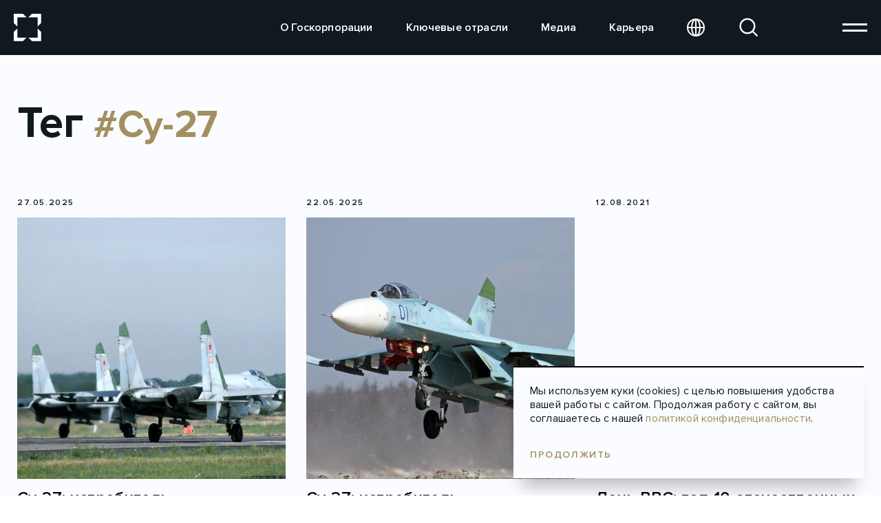

--- FILE ---
content_type: text/html; charset=UTF-8
request_url: https://www.rostec.ru/tags/%D0%A1%D1%83-27
body_size: 8171
content:
<!doctype html>
<html lang="ru">
<head>
    <meta charset="utf-8">
    <meta http-equiv="X-UA-Compatible" content="IE=edge">
    <meta name="viewport" content="width=device-width, initial-scale=1">

    <link rel="icon" type="image/x-icon" href="/local/templates/rostec2/favicon.png">

    <title>Су-27</title>

    <meta name="theme-color" content="">

    <meta name="SKYPE_TOOLBAR" content="SKYPE_TOOLBAR_PARSER_COMPATIBLE">
    <meta name="format-detection" content="telephone=no">

    <meta name="msapplication-tap-highlight" content="no">

    <meta name="mobile-web-app-capable" content="yes">
    <meta name="apple-mobile-web-app-capable" content="yes">

    <meta name="MobileOptimized" content="320">
    <meta name="HandheldFriendly" content="True">

    
    <meta property="og:image" content="/local/templates/rostec2/og_image.png" />
	<meta property="og:image:width" content="1200" />
    <meta property="og:image:height" content="630" />
	<meta itemprop="image" content="/local/templates/rostec2/og_image.png" />
    <meta name="twitter:card" content="summary_large_image" />
    <meta name="twitter:image" content="/local/templates/rostec2/og_image.png" />

    <meta http-equiv="Content-Type" content="text/html; charset=UTF-8" />
<script type="text/javascript" data-skip-moving="true">(function(w, d, n) {var cl = "bx-core";var ht = d.documentElement;var htc = ht ? ht.className : undefined;if (htc === undefined || htc.indexOf(cl) !== -1){return;}var ua = n.userAgent;if (/(iPad;)|(iPhone;)/i.test(ua)){cl += " bx-ios";}else if (/Windows/i.test(ua)){cl += ' bx-win';}else if (/Macintosh/i.test(ua)){cl += " bx-mac";}else if (/Linux/i.test(ua) && !/Android/i.test(ua)){cl += " bx-linux";}else if (/Android/i.test(ua)){cl += " bx-android";}cl += (/(ipad|iphone|android|mobile|touch)/i.test(ua) ? " bx-touch" : " bx-no-touch");cl += w.devicePixelRatio && w.devicePixelRatio >= 2? " bx-retina": " bx-no-retina";var ieVersion = -1;if (/AppleWebKit/.test(ua)){cl += " bx-chrome";}else if (/Opera/.test(ua)){cl += " bx-opera";}else if (/Firefox/.test(ua)){cl += " bx-firefox";}ht.className = htc ? htc + " " + cl : cl;})(window, document, navigator);</script>


<link href="/bitrix/cache/css/s1/rostec2/template_b87542bd5954b9bbb0530339849ebd88/template_b87542bd5954b9bbb0530339849ebd88_v1.css?1765878209390546" type="text/css"  data-template-style="true" rel="stylesheet" />







    <script type="application/javascript" data-skip-moving="true">
        var JS_MESS = {MONTH_1: "Январь", MONTH_2: "Февраль", MONTH_3: "Март", MONTH_4: "Апрель", MONTH_5: "Май", MONTH_6: "Июнь", MONTH_7: "Июль", MONTH_8: "Август", MONTH_9: "Сентябрь", MONTH_10: "Октябрь", MONTH_11: "Ноябрь", MONTH_12: "Декабрь", WEEK_1: "Пн", WEEK_2: "Вт", WEEK_3: "Ср", WEEK_4: "Чт", WEEK_5: "Пт", WEEK_6: "Сб", WEEK_7: "Вс", EVENTS_EMPTY: "Список событий пуст", EVENTS_PLACE: "Место проведения", EVENTS_DATE: "Дата проведения", EVENTS_TITLE: "Календарь событий", SUBSCRIBE_ERROR_EMAIL: "Заполните поле E-mail"};
        var $SITE_DIR = '/';
        var $SITE_ID = 's1';
    </script>
</head>
<body class="app app--inner-page">
<!-- Yandex.Metrika counter -->
<noscript><div><img src="https://mc.yandex.ru/watch/22587163" style="position:absolute; left:-9999px;" alt="" /></div></noscript>
<!-- /Yandex.Metrika counter -->

<div class="app__wrapper">
    <header class="header">
        <div class="header__section">
            <div class="header__inner">
                <div class="top-panel">
                    <div class="top-panel__section">
                        <div class="top-panel__inner">
                            <div class="logo">
                                <a href="/" class="logo__img">
                                    <img src="/local/templates/rostec2/assets/img/logo.svg" alt="">
                                </a>
                            </div>

                            <div class="main-menu">
    <nav class="main-menu__nav">
        <ul>
                            <li class="">
                    <a href="/about/">О Госкорпорации</a>
                </li>
                            <li class="">
                    <a href="/directions/">Ключевые отрасли</a>
                </li>
                            <li class="">
                    <a href="/media/">Медиа</a>
                </li>
                            <li class="">
                    <a href="/careers/">Карьера</a>
                </li>
                    </ul>
    </nav>
</div>

                            <div class="top-panel__controls">
                                <div class="top-panel__language">
                                    <button class="top-panel__button-language js-button-language" type="button">
                                        <svg width="26" height="26" viewBox="0 0 26 26" fill="none" xmlns="http://www.w3.org/2000/svg">
                                            <circle cx="13" cy="13" r="12" stroke="white" stroke-width="2"></circle>
                                            <ellipse cx="13" cy="13" rx="6" ry="12" stroke="white" stroke-width="2"></ellipse>
                                            <path d="M1 13H25M13 25V1" stroke="white" stroke-width="2"></path>
                                        </svg>
                                    </button>
                                    <div class="top-panel__language-selection js-language-selection">
                                        <a href="/" class="_is-active">Русский</a>
                                        <a href="/en" class="">English</a>
                                    </div>
                                </div>
                                <button class="top-panel__button-search js-button-search" type="button">
                                    <svg width="36" height="36" viewBox="0 0 36 36" fill="none" xmlns="http://www.w3.org/2000/svg">
                                        <circle cx="15.3333" cy="15.3333" r="13.3333" stroke="white" stroke-width="3"></circle>
                                        <path d="M24.667 24.6667L34.0003 34.0001" stroke="white" stroke-width="3"></path>
                                    </svg>
                                </button>
                                <button class="top-panel__button-burger js-button-burger" type="button"></button>
                            </div>
                        </div>
                    </div>

                    <div class="full-menu">
    <div class="full-menu__section">
        <div class="full-menu__logo"><img src="/local/templates/rostec2/assets/img/logo.svg" alt=""></div>
        <div class="full-menu__menu">
            <div class="full-menu__language">
                <a href="/" class="_is-active">Русский</a>
                <a href="/en" class="">English</a>
            </div>
            <nav class="full-menu__nav">
                                    <ul>
                        <li>
                            <a href="/about/">О Госкорпорации</a>
                                                            <ul>
                                                                            <li>
                                            <a href="/about/history/">История</a>
                                        </li>
                                                                            <li>
                                            <a href="/konkurs/">Инновации</a>
                                        </li>
                                                                            <li>
                                            <a href="/purchase/">Закупки</a>
                                        </li>
                                                                    </ul>
                                                    </li>
                    </ul>
                                    <ul>
                        <li>
                            <a href="/directions/">Ключевые отрасли</a>
                                                            <ul>
                                                                            <li>
                                            <a href="/directions/aviation/">Авиация</a>
                                        </li>
                                                                            <li>
                                            <a href="/directions/healthcare/">Медицина</a>
                                        </li>
                                                                            <li>
                                            <a href="/directions/weapons/">Вооружение</a>
                                        </li>
                                                                            <li>
                                            <a href="/directions/it/">Радиоэлектроника</a>
                                        </li>
                                                                            <li>
                                            <a href="/directions/optics/">Оптика</a>
                                        </li>
                                                                            <li>
                                            <a href="/directions/manufacturing_technology/">Производственные технологии</a>
                                        </li>
                                                                            <li>
                                            <a href="/directions/engine_technology/">Двигателестроение</a>
                                        </li>
                                                                            <li>
                                            <a href="/directions/transport/">Транспорт</a>
                                        </li>
                                                                            <li>
                                            <a href="/directions/ecology/">Экология</a>
                                        </li>
                                                                            <li>
                                            <a href="/directions/advanced_materials/">Новые материалы</a>
                                        </li>
                                                                    </ul>
                                                    </li>
                    </ul>
                                    <ul>
                        <li>
                            <a href="/media/">Медиа</a>
                                                            <ul>
                                                                            <li>
                                            <a href="/media/news/">Новости</a>
                                        </li>
                                                                            <li>
                                            <a href="/media/events/">Календарь событий</a>
                                        </li>
                                                                            <li>
                                            <a href="/media/multimedia/">Мультимедиа</a>
                                        </li>
                                                                    </ul>
                                                    </li>
                    </ul>
                                    <ul>
                        <li>
                            <a href="/careers/">Карьера</a>
                                                            <ul>
                                                                            <li>
                                            <a href="/careers/corporate-culture/">Корпоративная культура</a>
                                        </li>
                                                                            <li>
                                            <a href="/careers/social-politics/">Социальная политика</a>
                                        </li>
                                                                            <li>
                                            <a href="/careers/social-responsibility/">Социальная ответственность</a>
                                        </li>
                                                                            <li>
                                            <a href="/careers/vacancy/">Вакансии</a>
                                        </li>
                                                                    </ul>
                                                    </li>
                    </ul>
                                <div class="anticorruption_block">
                    <a href="/anticorruption/feedback/" class="full-menu__hotline">
                        <span>Горячая линия по противодействию коррупции</span>
                    </a>
                </div>
                <ul class="promtour">
                    <li>
                        <a href="https://promtur.rostec.ru/" target="_blank">
                            <span>Ростех.Промтур</span>
                        </a>
                    </li>
                </ul>
            </nav>

            <div class="full-menu__links">
            <a href="/purchase">Закупки</a>
            <a href="/court">Третейский суд</a>
            <a href="/konkurs">Окно открытых инноваций</a>
            <a href="/anticorruption">Противодействие коррупции</a>
            <a href="/redaktsiya">Редакция</a>
            <a href="http://e-disclosure.ru/portal/company.aspx?id=37647">Раскрытие информации на рынке ценных бумаг</a>
            <a href="https://rt-capital.ru/asset/">Продажа непрофильных активов</a>
            <a href="/upload/1_files/Положение_о_защите_персональных_данных_в_Государственной_корпорации.pdf">Положение о защите персональных данных</a>
    </div>        </div>
    </div>
</div><!-- full-menu -->
                    <div class="search-panel">
                        <form method="GET" action="/search">
                            <div class="search-panel__form">
                                <div class="search-panel__fields">
                                    <div class="search-panel__title">Поиск</div>
                                    <div class="search-panel__field">
                                        <div class="search-panel__input">
                                            <input type="text" name="q" placeholder="Введите фразу для поиска">
                                        </div>
                                        <button type="submit" class="search-panel__button-submit"></button>
                                    </div>
                                    <button class="search-panel__button-close js-button-close" type="button"></button>
                                </div>
                            </div>
                        </form>
                    </div>
                </div>
            </div>
        </div>
    </header>

    <div class="app__content">
        <main class="app__main">
            
<div class="content">
	<div class="news-list">
		<div class="news-list__section">
			
			<div class="news-list__inner contain">
				<div class="news-list__head">
					<div class="news-list__head">
					  <h2>Тег <span class="media-news-single__name">#Су-27</span></h2>
					</div> 
				</div>

				

    <div data-box-ajax id="741ece1593bab34792744f26cbfa2f86">
        <div id="search-results"  class="news-list__items" data-box-items>
                            
                
                <div class="news-list__item" id="bx_3218110189_59326">
                <div class="news-thumb">
                  <div class="news-thumb__body">
                    <div class="news-thumb__info">
                                              <div class="news-thumb__date">27.05.2025</div>
                                          </div>
                    <a href="/media/news/su-27-istrebitel-operedivshiy-vremya-prodolzhenie/" class="news-thumb__img">
                                            <img src="/glide.php?path=/upload/iblock/66d/408wgur8ztkqdqd83t8ctj2687jh9sly.jpg&w=420&h=380&fit=crop-center" alt="Су-27: истребитель, опередивший время. Продолжение" class="img">
                                        </a>
                    <a href="/media/news/su-27-istrebitel-operedivshiy-vremya-prodolzhenie/" class="news-thumb__text">
                      Су-27: истребитель, опередивший время. Продолжение                    </a>

                                                                    <div class="news-thumb__tags">
                                                            <a href="/tags/%D0%92%D0%BE%D0%BE%D1%80%D1%83%D0%B6%D0%B5%D0%BD%D0%B8%D0%B5"
                                   class="news-thumb__tag"
                                   data-news-panel="1"
                                   data-type="tag">#&nbsp;Вооружение                                </a>
                                                                                                                                                                  <a href="/tags/%D0%9E%D0%90%D0%9A"
                                         title="ОАК"
                                         data-news-panel="1"
                                         data-type="tag"
                                         class="news-thumb__tag">#&nbsp;ОАК</a>
                                                                                                                                                                        <a href="/tags/%D0%98%D1%81%D1%82%D0%BE%D1%80%D0%B8%D1%8F"
                                         title="История"
                                         data-news-panel="1"
                                         data-type="tag"
                                         class="news-thumb__tag">#&nbsp;История</a>
                                                                                                                                                                        <a href="/tags/%D0%A1%D1%83-27"
                                         title="Су-27"
                                         data-news-panel="1"
                                         data-type="tag"
                                         class="news-thumb__tag">#&nbsp;Су-27</a>
                                                                                                                                                                        <a href="/tags/%D0%A1%D1%83-35"
                                         title="Су-35"
                                         data-news-panel="1"
                                         data-type="tag"
                                         class="news-thumb__tag">#&nbsp;Су-35</a>
                                                                                                                                                                        <a href="/tags/%D0%A1%D1%83-34"
                                         title="Су-34"
                                         data-news-panel="1"
                                         data-type="tag"
                                         class="news-thumb__tag">#&nbsp;Су-34</a>
                                                                                                                                                                        <a href="/tags/%D0%90%D0%B2%D0%B8%D0%B0%D1%86%D0%B8%D1%8F"
                                         title="Авиация"
                                         data-news-panel="1"
                                         data-type="tag"
                                         class="news-thumb__tag">#&nbsp;Авиация</a>
                                                                                      </div>
                                      </div>
                </div><!-- news-thumb -->
              </div>
                
                            
                
                <div class="news-list__item" id="bx_3218110189_59311">
                <div class="news-thumb">
                  <div class="news-thumb__body">
                    <div class="news-thumb__info">
                                              <div class="news-thumb__date">22.05.2025</div>
                                          </div>
                    <a href="/media/news/su-27-istrebitel-operedivshiy-vremya/" class="news-thumb__img">
                                            <img src="/glide.php?path=/upload/iblock/d4a/t6j30ox5rgp7hz7f4hsn5d0f8ph57sbg.jpg&w=420&h=380&fit=crop-center" alt="Су-27: истребитель, опередивший время" class="img">
                                        </a>
                    <a href="/media/news/su-27-istrebitel-operedivshiy-vremya/" class="news-thumb__text">
                      Су-27: истребитель, опередивший время                    </a>

                                                                    <div class="news-thumb__tags">
                                                            <a href="/tags/%D0%92%D0%BE%D0%BE%D1%80%D1%83%D0%B6%D0%B5%D0%BD%D0%B8%D0%B5"
                                   class="news-thumb__tag"
                                   data-news-panel="1"
                                   data-type="tag">#&nbsp;Вооружение                                </a>
                                                                                                                                                                  <a href="/tags/%D0%98%D1%81%D1%82%D0%BE%D1%80%D0%B8%D1%8F"
                                         title="История"
                                         data-news-panel="1"
                                         data-type="tag"
                                         class="news-thumb__tag">#&nbsp;История</a>
                                                                                                                                                                        <a href="/tags/%D0%9E%D0%90%D0%9A"
                                         title="ОАК"
                                         data-news-panel="1"
                                         data-type="tag"
                                         class="news-thumb__tag">#&nbsp;ОАК</a>
                                                                                                                                                                        <a href="/tags/%D0%A1%D1%83-27"
                                         title="Су-27"
                                         data-news-panel="1"
                                         data-type="tag"
                                         class="news-thumb__tag">#&nbsp;Су-27</a>
                                                                                                                                                                        <a href="/tags/%D0%90%D0%B2%D0%B8%D0%B0%D1%86%D0%B8%D1%8F"
                                         title="Авиация"
                                         data-news-panel="1"
                                         data-type="tag"
                                         class="news-thumb__tag">#&nbsp;Авиация</a>
                                                                                      </div>
                                      </div>
                </div><!-- news-thumb -->
              </div>
                
                            
                
                <div class="news-list__item" id="bx_3218110189_48835">
                <div class="news-thumb">
                  <div class="news-thumb__body">
                    <div class="news-thumb__info">
                                              <div class="news-thumb__date">12.08.2021</div>
                                          </div>
                    <a href="/media/news/den-vvs-top-10-otechestvennykh-voennykh-samoletov/" class="news-thumb__img">
                                        </a>
                    <a href="/media/news/den-vvs-top-10-otechestvennykh-voennykh-samoletov/" class="news-thumb__text">
                      День ВВС: топ-10 отечественных военных самолетов                    </a>

                                                                    <div class="news-thumb__tags">
                                                                                                                                                                  <a href="/tags/%D0%90%D0%B2%D0%B8%D0%B0%D1%86%D0%B8%D1%8F"
                                         title="Авиация"
                                         data-news-panel="1"
                                         data-type="tag"
                                         class="news-thumb__tag">#&nbsp;Авиация</a>
                                                                                                                                                                        <a href="/tags/%D0%98%D0%BB-2"
                                         title="Ил-2"
                                         data-news-panel="1"
                                         data-type="tag"
                                         class="news-thumb__tag">#&nbsp;Ил-2</a>
                                                                                                                                                                        <a href="/tags/%D0%9C%D0%B8%D0%93"
                                         title="МиГ"
                                         data-news-panel="1"
                                         data-type="tag"
                                         class="news-thumb__tag">#&nbsp;МиГ</a>
                                                                                                                                                                        <a href="/tags/%D0%9C%D0%B8%D0%93-31"
                                         title="МиГ-31"
                                         data-news-panel="1"
                                         data-type="tag"
                                         class="news-thumb__tag">#&nbsp;МиГ-31</a>
                                                                                                                                                                        <a href="/tags/%D0%A2%D1%83-160"
                                         title="Ту-160"
                                         data-news-panel="1"
                                         data-type="tag"
                                         class="news-thumb__tag">#&nbsp;Ту-160</a>
                                                                                                                                                                        <a href="/tags/%D0%A1%D1%83-27"
                                         title="Су-27"
                                         data-news-panel="1"
                                         data-type="tag"
                                         class="news-thumb__tag">#&nbsp;Су-27</a>
                                                                                                                                                                        <a href="/tags/%D0%A1%D1%83-57"
                                         title="Су-57"
                                         data-news-panel="1"
                                         data-type="tag"
                                         class="news-thumb__tag">#&nbsp;Су-57</a>
                                                                                      </div>
                                      </div>
                </div><!-- news-thumb -->
              </div>
                
                            
                
                <div class="news-list__item" id="bx_3218110189_45926">
                <div class="news-thumb">
                  <div class="news-thumb__body">
                    <div class="news-thumb__info">
                                              <div class="news-thumb__date">21.05.2020</div>
                                          </div>
                    <a href="/media/news/prodolzhenie-dvadtsat-sedmogo-pyat-luchshikh-samoletov-na-osnove-su-27/" class="news-thumb__img">
                                        </a>
                    <a href="/media/news/prodolzhenie-dvadtsat-sedmogo-pyat-luchshikh-samoletov-na-osnove-su-27/" class="news-thumb__text">
                      Продолжение «двадцать седьмого»: пять лучших самолетов на основе Су-27                    </a>

                                                                    <div class="news-thumb__tags">
                                                                                                                                                                  <a href="/tags/%D0%A1%D1%83-27"
                                         title="Су-27"
                                         data-news-panel="1"
                                         data-type="tag"
                                         class="news-thumb__tag">#&nbsp;Су-27</a>
                                                                                                                                                                        <a href="/tags/%D0%A1%D1%83-35"
                                         title="Су-35"
                                         data-news-panel="1"
                                         data-type="tag"
                                         class="news-thumb__tag">#&nbsp;Су-35</a>
                                                                                                                                                                        <a href="/tags/%D0%9E%D0%90%D0%9A"
                                         title="ОАК"
                                         data-news-panel="1"
                                         data-type="tag"
                                         class="news-thumb__tag">#&nbsp;ОАК</a>
                                                                                      </div>
                                      </div>
                </div><!-- news-thumb -->
              </div>
                
                            
                
                <div class="news-list__item" id="bx_3218110189_44786">
                <div class="news-thumb">
                  <div class="news-thumb__body">
                    <div class="news-thumb__info">
                                              <div class="news-thumb__date">25.10.2019</div>
                                          </div>
                    <a href="/media/news/mikhail-simonov-sozdatel-krylatykh-supermashin/" class="news-thumb__img">
                                        </a>
                    <a href="/media/news/mikhail-simonov-sozdatel-krylatykh-supermashin/" class="news-thumb__text">
                      Михаил Симонов: создатель крылатых супермашин                    </a>

                                                                    <div class="news-thumb__tags">
                                                                                                                                                                  <a href="/tags/%D0%A1%D1%83-27"
                                         title="Су-27"
                                         data-news-panel="1"
                                         data-type="tag"
                                         class="news-thumb__tag">#&nbsp;Су-27</a>
                                                                                                                                                                        <a href="/tags/%D0%90%D0%B2%D0%B8%D0%B0%D1%86%D0%B8%D1%8F"
                                         title="Авиация"
                                         data-news-panel="1"
                                         data-type="tag"
                                         class="news-thumb__tag">#&nbsp;Авиация</a>
                                                                                                                                                                        <a href="/tags/%D0%98%D1%81%D1%82%D0%BE%D1%80%D0%B8%D1%8F"
                                         title="История"
                                         data-news-panel="1"
                                         data-type="tag"
                                         class="news-thumb__tag">#&nbsp;История</a>
                                                                                      </div>
                                      </div>
                </div><!-- news-thumb -->
              </div>
                
                            
                
                <div class="news-list__item" id="bx_3218110189_43920">
                <div class="news-thumb">
                  <div class="news-thumb__body">
                    <div class="news-thumb__info">
                                              <div class="news-thumb__date">29.07.2019</div>
                                          </div>
                    <a href="/media/news/pyat-pokoleniy-sukhogo/" class="news-thumb__img">
                                        </a>
                    <a href="/media/news/pyat-pokoleniy-sukhogo/" class="news-thumb__text">
                      Пять поколений «Сухого»                    </a>

                                                                    <div class="news-thumb__tags">
                                                                                                                                                                  <a href="/tags/%D0%98%D1%81%D1%82%D0%BE%D1%80%D0%B8%D1%8F"
                                         title="История"
                                         data-news-panel="1"
                                         data-type="tag"
                                         class="news-thumb__tag">#&nbsp;История</a>
                                                                                                                                                                        <a href="/tags/%D0%90%D0%B2%D0%B8%D0%B0%D1%86%D0%B8%D1%8F"
                                         title="Авиация"
                                         data-news-panel="1"
                                         data-type="tag"
                                         class="news-thumb__tag">#&nbsp;Авиация</a>
                                                                                                                                                                        <a href="/tags/%D0%A1%D1%83-35"
                                         title="Су-35"
                                         data-news-panel="1"
                                         data-type="tag"
                                         class="news-thumb__tag">#&nbsp;Су-35</a>
                                                                                                                                                                        <a href="/tags/%D0%A1%D1%83-27"
                                         title="Су-27"
                                         data-news-panel="1"
                                         data-type="tag"
                                         class="news-thumb__tag">#&nbsp;Су-27</a>
                                                                                      </div>
                                      </div>
                </div><!-- news-thumb -->
              </div>
                
                    </div>    
    </div>
</div>
		</div>
	</div>

</div>
    </main>
</div>
<footer class="footer">
    <div class="footer__section">
        <div class="footer__inner contain">
            <div class="footer__wrapper">
                <div class="logo">
                    <a href="/" class="logo__img">
                                                <img src="/local/templates/rostec2/assets/img/logo.svg" alt="">
                    </a>
                </div><!-- logo -->
                <div class="footer__left">
                    <nav class="footer__nav">
            <ul>
            <li>
                <a href="/about/">О Госкорпорации</a>
                                    <ul>
                                                    <li>
                                <a href="/about/history/">История</a>
                            </li>
                                                    <li>
                                <a href="/konkurs/">Инновации</a>
                            </li>
                                                    <li>
                                <a href="/purchase/">Закупки</a>
                            </li>
                                            </ul>
                            </li>
        </ul>
            <ul>
            <li>
                <a href="/directions/">Ключевые отрасли</a>
                                    <ul>
                                                    <li>
                                <a href="/directions/aviation/">Авиация</a>
                            </li>
                                                    <li>
                                <a href="/directions/healthcare/">Медицина</a>
                            </li>
                                                    <li>
                                <a href="/directions/weapons/">Вооружение</a>
                            </li>
                                                    <li>
                                <a href="/directions/it/">Радиоэлектроника</a>
                            </li>
                                                    <li>
                                <a href="/directions/optics/">Оптика</a>
                            </li>
                                                    <li>
                                <a href="/directions/manufacturing_technology/">Производственные технологии</a>
                            </li>
                                                    <li>
                                <a href="/directions/engine_technology/">Двигателестроение</a>
                            </li>
                                                    <li>
                                <a href="/directions/transport/">Транспорт</a>
                            </li>
                                                    <li>
                                <a href="/directions/ecology/">Экология</a>
                            </li>
                                                    <li>
                                <a href="/directions/advanced_materials/">Новые материалы</a>
                            </li>
                                            </ul>
                            </li>
        </ul>
            <ul>
            <li>
                <a href="/media/">Медиа</a>
                                    <ul>
                                                    <li>
                                <a href="/media/news/">Новости</a>
                            </li>
                                                    <li>
                                <a href="/media/events/">Календарь событий</a>
                            </li>
                                                    <li>
                                <a href="/media/multimedia/">Мультимедиа</a>
                            </li>
                                            </ul>
                            </li>
        </ul>
            <ul>
            <li>
                <a href="/careers/">Карьера</a>
                                    <ul>
                                                    <li>
                                <a href="/careers/corporate-culture/">Корпоративная культура</a>
                            </li>
                                                    <li>
                                <a href="/careers/social-politics/">Социальная политика</a>
                            </li>
                                                    <li>
                                <a href="/careers/social-responsibility/">Социальная ответственность</a>
                            </li>
                                                    <li>
                                <a href="/careers/vacancy/">Вакансии</a>
                            </li>
                                            </ul>
                            </li>
        </ul>
    
    <a href="/anticorruption/feedback/" class="footer__hotline">
        <span>Горячая линия по противодействию коррупции</span>
    </a>
</nav>                </div>
                <div class="footer__right">
                    <div class="footer__contacts">
                        <div class="footer__contact">
                            <div class="footer__name">ТЕЛЕФОН</div>
                            <a href="tel:+74952872525">+7 (495) 287-25-25</a>
                        </div>
                        <div class="footer__contact footer__contact--email">
                            <div class="footer__name">E-MAIL</div>
                            <a href="mailto:info@rostec.ru">info@rostec.ru</a>
                            <div id="email-disclaimer">
                                <div class="email-disclaimer-content">
                                    <p>Обращаем внимание, что направленная на&nbsp;официальную почту Корпорации информация, имеющая ограничительные пометки и&nbsp;грифы, не&nbsp;подлежит обработке и&nbsp;будет удаляться.</p>
                                </div>
                            </div>
                        </div>
                        <div class="footer__contact">
                            <div class="footer__name">Контакты для прессы</div>
                            <a href="mailto:pressa@rostec.ru">pressa@rostec.ru</a>
                        </div>
                    </div>
                    <div class="footer__address">
                        <div class="footer__contact">
                            <div class="footer__name">АДРЕС</div>
                            <span>
                                Волоколамское&nbsp;ш., д.75А, вн.&nbsp;тер. г.&nbsp;муниципальный округ Покровское Стрешнево, г.&nbsp;Москва, 125424                            </span>
                        </div>
                    </div>
                </div>
            </div>
            <div class="footer__bottom">
                <div class="footer__links">
            <a href="/purchase">Закупки</a>
            <a href="/court">Третейский суд</a>
            <a href="/konkurs">Окно открытых инноваций</a>
            <a href="/anticorruption">Противодействие коррупции</a>
            <a href="/redaktsiya">Редакция</a>
            <a href="http://e-disclosure.ru/portal/company.aspx?id=37647">Раскрытие информации на рынке ценных бумаг</a>
            <a href="https://rt-capital.ru/asset/">Продажа непрофильных активов</a>
            <a href="/upload/1_files/Положение_о_защите_персональных_данных_в_Государственной_корпорации.pdf">Положение о защите персональных данных</a>
    </div>                <div class="footer__language">
                    <button class="footer__button-language js-footer-button-language" type="button">
                        <svg width="36" height="36" viewBox="0 0 36 36" fill="none" xmlns="http://www.w3.org/2000/svg">
                            <circle cx="18" cy="18" r="16" stroke="white" stroke-width="3"></circle>
                            <ellipse cx="18" cy="18" rx="8" ry="16" stroke="white" stroke-width="3"></ellipse>
                            <path d="M2 18H34M18 34V2" stroke="white" stroke-width="3"></path>
                        </svg>
                                                    <span>Русский</span>
                        
                        <div class="footer__language-selection">

                            <a href="/" class="_is-active">Русский</a>
                            <a href="/en" class="">English</a>
                        </div>
                    </button>
                </div>
            </div>
            <div class="footer__copy">Copyright &copy; 2026 Rostec. All Rights Reserved</div>
            <a class="footer__button-go-to-top js-go-to-top" href="#"></a>
            <div id="cookies_popup">
                <div class="cookies_popup-content">
                    <p>Мы используем куки (cookies) с&nbsp;целью повышения удобства вашей работы с&nbsp;сайтом. Продолжая работу с&nbsp;сайтом, вы соглашаетесь с&nbsp;нашей <a target="_blank" href="/privacy_policy/">политикой конфиденциальности</a>.</p>
                    <a class="cookies_popup-btn" href="#">ПРОДОЛЖИТЬ</a>
                </div>
            </div>            
        </div>
    </div>
</footer><!-- footer -->
</div><!-- app:wrapper -->

<script type="text/javascript">if(!window.BX)window.BX={};if(!window.BX.message)window.BX.message=function(mess){if(typeof mess==='object'){for(let i in mess) {BX.message[i]=mess[i];} return true;}};</script>
<script type="text/javascript">(window.BX||top.BX).message({'JS_CORE_LOADING':'Загрузка...','JS_CORE_NO_DATA':'- Нет данных -','JS_CORE_WINDOW_CLOSE':'Закрыть','JS_CORE_WINDOW_EXPAND':'Развернуть','JS_CORE_WINDOW_NARROW':'Свернуть в окно','JS_CORE_WINDOW_SAVE':'Сохранить','JS_CORE_WINDOW_CANCEL':'Отменить','JS_CORE_WINDOW_CONTINUE':'Продолжить','JS_CORE_H':'ч','JS_CORE_M':'м','JS_CORE_S':'с','JSADM_AI_HIDE_EXTRA':'Скрыть лишние','JSADM_AI_ALL_NOTIF':'Показать все','JSADM_AUTH_REQ':'Требуется авторизация!','JS_CORE_WINDOW_AUTH':'Войти','JS_CORE_IMAGE_FULL':'Полный размер'});</script><script type="text/javascript" src="/bitrix/js/main/core/core.min.js?1700584969221146"></script><script>BX.setJSList(['/bitrix/js/main/core/core_ajax.js','/bitrix/js/main/core/core_promise.js','/bitrix/js/main/polyfill/promise/js/promise.js','/bitrix/js/main/loadext/loadext.js','/bitrix/js/main/loadext/extension.js','/bitrix/js/main/polyfill/promise/js/promise.js','/bitrix/js/main/polyfill/find/js/find.js','/bitrix/js/main/polyfill/includes/js/includes.js','/bitrix/js/main/polyfill/matches/js/matches.js','/bitrix/js/ui/polyfill/closest/js/closest.js','/bitrix/js/main/polyfill/fill/main.polyfill.fill.js','/bitrix/js/main/polyfill/find/js/find.js','/bitrix/js/main/polyfill/matches/js/matches.js','/bitrix/js/main/polyfill/core/dist/polyfill.bundle.js','/bitrix/js/main/core/core.js','/bitrix/js/main/polyfill/intersectionobserver/js/intersectionobserver.js','/bitrix/js/main/lazyload/dist/lazyload.bundle.js','/bitrix/js/main/polyfill/core/dist/polyfill.bundle.js','/bitrix/js/main/parambag/dist/parambag.bundle.js']);
</script>
<script type="text/javascript">(window.BX||top.BX).message({'LANGUAGE_ID':'ru','FORMAT_DATE':'DD.MM.YYYY','FORMAT_DATETIME':'DD.MM.YYYY HH:MI:SS','COOKIE_PREFIX':'RT_SM','SERVER_TZ_OFFSET':'10800','UTF_MODE':'Y','SITE_ID':'s1','SITE_DIR':'/','USER_ID':'','SERVER_TIME':'1769002005','USER_TZ_OFFSET':'0','USER_TZ_AUTO':'Y','bitrix_sessid':'d2e8e178a38f07a190527f6557a4fb30'});</script><script type="text/javascript">BX.setJSList(['/local/templates/rostec2/assets/js/vendors/jquery-3.6.0.min.js','/local/templates/rostec2/assets/js/moment-with-locales.min.js','/local/templates/rostec2/assets/js/plugins.min.js','/local/templates/rostec2/assets/js/jquery.actual.min.js','/local/templates/rostec2/assets/local/jquery.add.js','/local/templates/rostec2/assets/js/libs/owlcarousel/owl.carousel.min.js','/local/templates/rostec2/assets/js/libs/paralex/paralex.js','/local/templates/rostec2/assets/js/jquery.fancybox.min.js','/local/templates/rostec2/assets/js/jquery.cookies.js','/local/templates/rostec2/assets/js/app.js','/local/templates/rostec2/assets/local/custom.js','/local/templates/rostec2/assets/local/events_calendar.js']);</script>
<script type="text/javascript">BX.setCSSList(['/local/templates/rostec2/assets/css/plugins.min.css','/local/templates/rostec2/assets/css/app.css','/local/templates/rostec2/assets/local/custom.css','/local/templates/rostec2/assets/css/jquery.fancybox.min.css','/local/templates/rostec2/assets/css/libs/paralex/paralex.css','/local/templates/rostec2/styles.css']);</script>


<script type="text/javascript"  src="/bitrix/cache/js/s1/rostec2/template_dfcf1d2681b6d4520ff144b3da8308bd/template_dfcf1d2681b6d4520ff144b3da8308bd_v1.js?1765878209790937"></script>
<script type="text/javascript">var _ba = _ba || []; _ba.push(["aid", "49d7b821b406690bcd2c9e8b119a4a88"]); _ba.push(["host", "www.rostec.ru"]); (function() {var ba = document.createElement("script"); ba.type = "text/javascript"; ba.async = true;ba.src = (document.location.protocol == "https:" ? "https://" : "http://") + "bitrix.info/ba.js";var s = document.getElementsByTagName("script")[0];s.parentNode.insertBefore(ba, s);})();</script>



<script type="text/javascript" >
   (function(m,e,t,r,i,k,a){m[i]=m[i]||function(){(m[i].a=m[i].a||[]).push(arguments)};
   m[i].l=1*new Date();
   for (var j = 0; j < document.scripts.length; j++) {if (document.scripts[j].src === r) { return; }}
   k=e.createElement(t),a=e.getElementsByTagName(t)[0],k.async=1,k.src=r,a.parentNode.insertBefore(k,a)})
   (window, document, "script", "https://mc.yandex.ru/metrika/tag.js", "ym");

   ym(22587163, "init", {
        clickmap:true,
        trackLinks:true,
        accurateTrackBounce:true,
        webvisor:true,
        trackHash:true
   });
</script>
<script>
    var site_defers = {
        smoothscroll: 'js/vendors/smoothscroll.polyfill-0.4.4.js',
    }
</script>
</body>
</html>